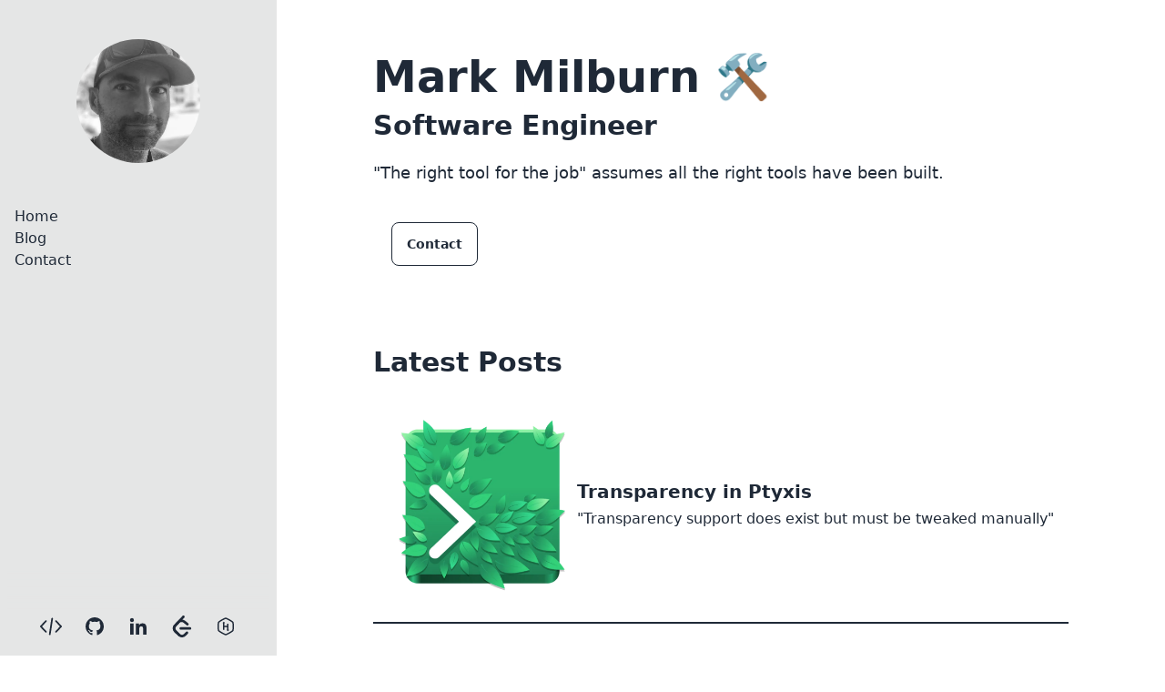

--- FILE ---
content_type: text/html; charset=utf-8
request_url: https://mmilburn.dev/
body_size: 4967
content:
<!DOCTYPE html><html lang="en" data-theme="synthwave"> <head><!-- Global Metadata --><meta charset="utf-8"><meta name="viewport" content="width=device-width,initial-scale=1"><link rel="icon" type="image/svg+xml" href="/favicon.svg"><link rel="sitemap" href="/sitemap-index.xml"><meta name="generator" content="Astro v4.13.0"><!-- Primary Meta Tags --><title>Mark Milburn | CV</title><meta name="title" content="Mark Milburn | CV"><meta name="description" content="Mark Milburn's CV"><!-- Open Graph / Facebook --><meta property="og:type" content="website"><meta property="og:url" content="https://mmilburn.dev/"><meta property="og:title" content="Mark Milburn | CV"><meta property="og:description" content="Mark Milburn's CV"><meta property="og:image" content="https://mmilburn.dev/unfurl.jpg"><!-- Twitter --><meta property="twitter:card" content="summary_large_image"><meta property="twitter:url" content="https://mmilburn.dev/"><meta property="twitter:title" content="Mark Milburn | CV"><meta property="twitter:description" content="Mark Milburn's CV"><meta property="twitter:image" content="https://mmilburn.dev/unfurl.jpg"><meta name="astro-view-transitions-enabled" content="true"><meta name="astro-view-transitions-fallback" content="animate"><link rel="stylesheet" href="/_astro/_page_.cZLwUVBN.css">
<style>.time-line-container>div:last-child .education__time>.education__line{display:none}.astro-route-announcer{position:absolute;left:0;top:0;clip:rect(0 0 0 0);-webkit-clip-path:inset(50%);clip-path:inset(50%);overflow:hidden;white-space:nowrap;width:1px;height:1px}
</style><script type="module" src="/_astro/hoisted.XYQjTWMW.js"></script></head> <body> <div class="bg-base-100 drawer lg:drawer-open"> <input id="my-drawer" type="checkbox" class="drawer-toggle"> <div class="drawer-content bg-base-100"> <div class="sticky lg:hidden top-0 z-30 flex h-16 w-full justify-center bg-opacity-90 backdrop-blur transition-all duration-100 bg-base-100 text-base-content shadow-sm"> <div class="navbar"> <div class="navbar-start"> <label for="my-drawer" class="btn btn-square btn-ghost"> <svg xmlns="http://www.w3.org/2000/svg" fill="none" viewBox="0 0 24 24" class="inline-block w-5 h-5 stroke-current"> <path stroke-linecap="round" stroke-linejoin="round" stroke-width="2" d="M4 6h16M4 12h16M4 18h16"></path> </svg> </label> </div> <div class="navbar-center"> <a class="btn btn-ghost normal-case text-xl print:hidden" href="/">Mark Milburn 🛠️</a> <div class="screen:hidden"> <a class="btn btn-ghost normal-case text-lg" href="/">Mark Milburn</a> <a class="text-lg btn btn-ghost underline" href="/cdn-cgi/l/email-protection#6b060a19002b06060207091e1905450f0e1d"><span class="__cf_email__" data-cfemail="741915061f3419191d181601061a5a101102">[email&#160;protected]</span></a> <a class="text-lg btn btn-ghost" href="tel:+1(720)340-1094">(720) 340-1094</a> <span class="text-lg font-semibold">Boulder, CO</span> </div> </div> <div class="navbar-end"></div> </div> </div> <div class="md:flex md:justify-center"> <main class="p-6 pt-10 lg:max-w-[900px] max-w-[100vw]">  <div class="pb-12 mt-5"> <div class="text-5xl font-bold">Mark Milburn 🛠️</div> <div class="text-3xl py-3 font-bold">Software Engineer</div> <div class="py-2"> <text class="text-lg">
"The right tool for the job" assumes all the right tools have
                been built.
</text> </div> <div class="mt-8"> <!--<a class="btn btn-outline" href="/cv" target="_blank"> CV </a>--> <a href="/cdn-cgi/l/email-protection#4e232f3c250e232327222c3b3c20602a2b38" target="_blank" class="btn btn-outline ml-5">Contact</a> </div> </div>  <div> <div class="text-3xl w-full font-bold mb-5 mt-10">Latest Posts</div> </div>  <div class="rounded-lg bg-base-100 hover:shadow-xl transition ease-in-out hover:scale-[102%]"> <a href="/blog/transparency-in-ptyxis" target="_self"> <div class="hero-content flex-col md:flex-row"> <img src="/_astro/ptyxis.Dmd0F9Xt_ZMgpEG.webp" alt="Transparency in Ptyxis" class="max-w-full md:max-w-[13rem] rounded-lg" width="750" height="422" loading="lazy" decoding="async"> <div class="grow w-full"> <h1 class="text-xl font-bold"> Transparency in Ptyxis  </h1> <p class="py-1 text-1xl">&quot;Transparency support does exist but must be tweaked manually&quot;</p> <div class="card-actions justify-end">  </div> </div> </div> </a> </div> <div class="divider my-0"></div>  </main> </div> <footer class="footer footer-center block mb-5 pt-10 print:hidden"> <div class="pb-2">
&copy; 2024 Mark Milburn
</div> <div class="inline opacity-75">
Built with
<!-- Thanks for using this template. You can keep this line to support my work :) --> <a href="https://astrofy-template.netlify.app/" target="_blank" class="font-bold">Astrofy Template ⚡️</a> and
<a href="https://bun.sh" target="_blank" class="font-bold">bun <img class="inline size-4" src="/bun-logo.svg" alt="bun logo"></a> </div> </footer> </div> <div class="drawer-side z-40"> <label for="my-drawer" class="drawer-overlay"></label> <aside class="px-2 pt-2 h-auto min-h-full w-[19rem] bg-base-200 text-base-content flex flex-col"> <div class="w-fit mx-auto mt-5 mb-6"> <a href="/"> <div class="avatar transition ease-in-out hover:scale-[102%] block m-auto"> <div class="w-[8.5rem]"> <img src="/_astro/profile.D16XuX7k_Z1BMXiO.webp" class="mask mask-circle" alt="Profile" width="512" height="626" loading="lazy" decoding="async"> </div> </div> </a> </div> <ul class="menu grow shrink menu-md overflow-y-auto"> <li><a class="py-3 text-base" id="home" href="/">Home</a></li> <li><a class="py-3 text-base" id="blog" href="/blog/">Blog</a></li> <!--<li><a class="py-3 text-base" id="cv" href="/cv">CV</a></li>--> <li> <a class="py-3 text-base" href="/cdn-cgi/l/email-protection#f39e928198b39e9e9a9f9186819ddd979685" target="_blank" referrerpolicy="no-referrer-when-downgrade">Contact</a> </li> </ul> <script data-cfasync="false" src="/cdn-cgi/scripts/5c5dd728/cloudflare-static/email-decode.min.js"></script><script>(function(){const sideBarActiveItemID = "home";
const activeClass = "bg-base-300";

    const activeItemElem = document.getElementById(sideBarActiveItemID);
    activeItemElem && activeItemElem.classList.add(activeClass);
})();</script> <div class="block sticky pointer-events-none bottom-10 bg-base-200 justify-center h-12 [mask-image:linear-gradient(transparent,#000000)]"></div> <div class="social-icons px-4 pb-5 pt-1 flex self-center justify-center sticky bottom-0 bg-base-200"> <a href="https://app.codecrafters.io/users/mmilburn" target="_blank" class="mx-3" aria-label="CodeCrafters" title="CodeCrafters"> <svg xmlns="http://www.w3.org/2000/svg" width="24" height="24" viewBox="0 0 500 500" style="fill: currentColor;transform: ;msFilter:;"> <path fill-rule="evenodd" clip-rule="evenodd" d="M494.841 237.638L379.155 115.073C372.276 107.569 360.395 106.944 352.891 114.448C345.387 121.326 344.761 133.208 352.265 140.712L455.445 250.77L351.64 360.203C344.761 367.707 344.761 379.588 352.265 386.467C356.017 389.594 360.395 391.47 365.397 391.47C370.4 391.47 375.403 389.594 379.155 385.842L494.841 263.277C501.72 256.398 501.72 245.142 494.841 237.638Z"></path> <path fill-rule="evenodd" clip-rule="evenodd" d="M147.157 114.448C139.653 107.569 127.771 107.569 120.893 115.073L4.58107 237.638C-2.29758 245.142 -2.29758 256.398 4.58107 263.277L120.267 385.842C124.019 389.594 129.022 391.47 134.025 391.47C138.402 391.47 143.405 389.594 147.157 386.467C154.661 379.588 155.286 367.707 147.782 360.203L43.977 250.77L147.782 141.337C154.661 133.833 154.661 121.952 147.157 114.448Z"></path> <path fill-rule="evenodd" clip-rule="evenodd" d="M280.352 51.9145C270.347 50.6638 260.342 57.5424 259.091 67.5478L204.062 427.739C202.811 437.744 209.69 447.749 219.695 449C220.946 449 221.571 449 222.822 449C232.202 449 239.706 442.121 241.582 433.367L296.611 73.1757C297.236 63.1704 290.358 53.7905 280.352 51.9145Z"></path> </svg> </a> <a href="https://github.com/mmilburn" target="_blank" class="mx-3" aria-label="Github" title="Github"> <svg xmlns="http://www.w3.org/2000/svg" width="24" height="24" viewBox="0 0 24 24" style="fill: currentColor;transform: ;msFilter:;"> <path fill-rule="evenodd" clip-rule="evenodd" d="M12.026 2c-5.509 0-9.974 4.465-9.974 9.974 0 4.406 2.857 8.145 6.821 9.465.499.09.679-.217.679-.481 0-.237-.008-.865-.011-1.696-2.775.602-3.361-1.338-3.361-1.338-.452-1.152-1.107-1.459-1.107-1.459-.905-.619.069-.605.069-.605 1.002.07 1.527 1.028 1.527 1.028.89 1.524 2.336 1.084 2.902.829.091-.645.351-1.085.635-1.334-2.214-.251-4.542-1.107-4.542-4.93 0-1.087.389-1.979 1.024-2.675-.101-.253-.446-1.268.099-2.64 0 0 .837-.269 2.742 1.021a9.582 9.582 0 0 1 2.496-.336 9.554 9.554 0 0 1 2.496.336c1.906-1.291 2.742-1.021 2.742-1.021.545 1.372.203 2.387.099 2.64.64.696 1.024 1.587 1.024 2.675 0 3.833-2.33 4.675-4.552 4.922.355.308.675.916.675 1.846 0 1.334-.012 2.41-.012 2.737 0 .267.178.577.687.479C19.146 20.115 22 16.379 22 11.974 22 6.465 17.535 2 12.026 2z"></path> </svg> </a> <a href="https://www.linkedin.com/in/mark-milburn" target="_blank" class="mx-3" aria-label="Linkedin" title="Linkedin"> <svg xmlns="http://www.w3.org/2000/svg" width="24" height="24" viewBox="0 0 24 24" style="fill: currentColor;transform: ;msFilter:;"> <circle cx="4.983" cy="5.009" r="2.188"></circle> <path d="M9.237 8.855v12.139h3.769v-6.003c0-1.584.298-3.118 2.262-3.118 1.937 0 1.961 1.811 1.961 3.218v5.904H21v-6.657c0-3.27-.704-5.783-4.526-5.783-1.835 0-3.065 1.007-3.568 1.96h-.051v-1.66H9.237zm-6.142 0H6.87v12.139H3.095z"></path> </svg> </a> <a href="https://leetcode.com/u/omniscientsock/" target="_blank" class="mx-3" aria-label="LeetCode" title="LeetCode"> <svg width="24" height="24" viewBox="0 0 95 111" xmlns="http://www.w3.org/2000/svg" style="fill: currentColor;transform: ;msFilter:;"> <path d="M68.0063 83.0664C70.5 80.5764 74.5366 80.5829 77.0223 83.0809C79.508 85.579 79.5015 89.6226 77.0078 92.1127L65.9346 103.17C55.7187 113.371 39.06 113.519 28.6718 103.513C28.6117 103.456 23.9861 98.9201 8.72653 83.957C-1.42528 74.0029 -2.43665 58.0749 7.11648 47.8464L24.9282 28.7745C34.4095 18.6219 51.887 17.5122 62.7275 26.2789L78.9048 39.362C81.6444 41.5776 82.0723 45.5985 79.8606 48.3429C77.6488 51.0873 73.635 51.5159 70.8954 49.3003L54.7182 36.2173C49.0488 31.6325 39.1314 32.2622 34.2394 37.5006L16.4274 56.5727C11.7767 61.5522 12.2861 69.574 17.6456 74.8292C28.851 85.8169 37.4869 94.2846 37.4969 94.2942C42.8977 99.496 51.6304 99.4184 56.9331 94.1234L68.0063 83.0664Z"></path> <path fill-rule="evenodd" clip-rule="evenodd" d="M41.1067 72.0014C37.5858 72.0014 34.7314 69.1421 34.7314 65.615C34.7314 62.0879 37.5858 59.2286 41.1067 59.2286H88.1245C91.6454 59.2286 94.4997 62.0879 94.4997 65.615C94.4997 69.1421 91.6454 72.0014 88.1245 72.0014H41.1067Z"></path> <path fill-rule="evenodd" clip-rule="evenodd" d="M49.9118 2.02335C52.3173 -0.55232 56.3517 -0.686894 58.9228 1.72277C61.494 4.13244 61.6284 8.17385 59.2229 10.7495L16.4276 56.5729C11.7768 61.552 12.2861 69.5738 17.6453 74.8292L37.4088 94.2091C39.9249 96.6764 39.968 100.72 37.505 103.24C35.042 105.761 31.0056 105.804 28.4895 103.337L8.72593 83.9567C-1.42529 74.0021 -2.43665 58.0741 7.1169 47.8463L49.9118 2.02335Z"></path> </svg> </a> <a href="https://www.hackerrank.com/profile/belligerentduck" target="_blank" class="mx-3" aria-label="HackerRank" title="HackerRank"> <svg width="24" height="24" viewBox="0 0 32 32" xmlns="http://www.w3.org/2000/svg" style="fill: currentColor;transform: ;msFilter:;"> <path fill-rule="evenodd" clip-rule="evenodd" d="M 15.998047 3 C 14.225047 3 5.5352031 7.9839062 4.6582031 9.5039062 C 3.7802031 11.024906 3.7802031 20.983047 4.6582031 22.498047 C 5.5392031 24.017047 14.229047 29 15.998047 29 C 17.762047 29 26.451938 24.019953 27.335938 22.501953 C 28.222938 20.979953 28.222938 11.014047 27.335938 9.4980469 L 27.335938 9.4960938 C 26.444937 7.9790937 17.756047 3 15.998047 3 z M 15.996094 5.0117188 C 17.693094 5.3647187 24.417703 9.2167656 25.595703 10.509766 C 26.135703 12.150766 26.134703 19.844281 25.595703 21.488281 C 24.425703 22.779281 17.695094 26.636281 15.996094 26.988281 C 14.298094 26.638281 7.5723906 22.783234 6.4003906 21.490234 C 5.8653906 19.842234 5.8653906 12.155766 6.4003906 10.509766 C 7.5693906 9.2167656 14.297094 5.3617187 15.996094 5.0117188 z M 13 9 L 11 11 L 12 11 L 12 21 L 14 21 L 14 17 L 18 17 L 18 21 L 17 21 L 19 23 L 21 21 L 20 21 L 20 12 L 18 12 L 18 15 L 14 15 L 14 11 L 15 11 L 13 9 z"></path> </svg> </a> </div> </aside> </div> </div> <script defer src="https://static.cloudflareinsights.com/beacon.min.js/vcd15cbe7772f49c399c6a5babf22c1241717689176015" integrity="sha512-ZpsOmlRQV6y907TI0dKBHq9Md29nnaEIPlkf84rnaERnq6zvWvPUqr2ft8M1aS28oN72PdrCzSjY4U6VaAw1EQ==" data-cf-beacon='{"version":"2024.11.0","token":"6893ca93625240d89bc784111c6aa763","r":1,"server_timing":{"name":{"cfCacheStatus":true,"cfEdge":true,"cfExtPri":true,"cfL4":true,"cfOrigin":true,"cfSpeedBrain":true},"location_startswith":null}}' crossorigin="anonymous"></script>
</body></html>

--- FILE ---
content_type: image/svg+xml
request_url: https://mmilburn.dev/bun-logo.svg
body_size: 1177
content:
<svg id="Bun" xmlns="http://www.w3.org/2000/svg" viewBox="0 0 80 70"><title>Bun Logo</title><path id="Shadow" d="M71.09,20.74c-.16-.17-.33-.34-.5-.5s-.33-.34-.5-.5-.33-.34-.5-.5-.33-.34-.5-.5-.33-.34-.5-.5-.33-.34-.5-.5-.33-.34-.5-.5A26.46,26.46,0,0,1,75.5,35.7c0,16.57-16.82,30.05-37.5,30.05-11.58,0-21.94-4.23-28.83-10.86l.5.5.5.5.5.5.5.5.5.5.5.5.5.5C19.55,65.3,30.14,69.75,42,69.75c20.68,0,37.5-13.48,37.5-30C79.5,32.69,76.46,26,71.09,20.74Z"/><g id="Body"><path id="Background" d="M73,35.7c0,15.21-15.67,27.54-35,27.54S3,50.91,3,35.7C3,26.27,9,17.94,18.22,13S33.18,3,38,3s8.94,4.13,19.78,10C67,17.94,73,26.27,73,35.7Z" style="fill:#fbf0df"/><path id="Bottom_Shadow" data-name="Bottom Shadow" d="M73,35.7a21.67,21.67,0,0,0-.8-5.78c-2.73,33.3-43.35,34.9-59.32,24.94A40,40,0,0,0,38,63.24C57.3,63.24,73,50.89,73,35.7Z" style="fill:#f6dece"/><path id="Light_Shine" data-name="Light Shine" d="M24.53,11.17C29,8.49,34.94,3.46,40.78,3.45A9.29,9.29,0,0,0,38,3c-2.42,0-5,1.25-8.25,3.13-1.13.66-2.3,1.39-3.54,2.15-2.33,1.44-5,3.07-8,4.7C8.69,18.13,3,26.62,3,35.7c0,.4,0,.8,0,1.19C9.06,15.48,20.07,13.85,24.53,11.17Z" style="fill:#fffefc"/><path id="Top" d="M35.12,5.53A16.41,16.41,0,0,1,29.49,18c-.28.25-.06.73.3.59,3.37-1.31,7.92-5.23,6-13.14C35.71,5,35.12,5.12,35.12,5.53Zm2.27,0A16.24,16.24,0,0,1,39,19c-.12.35.31.65.55.36C41.74,16.56,43.65,11,37.93,5,37.64,4.74,37.19,5.14,37.39,5.49Zm2.76-.17A16.42,16.42,0,0,1,47,17.12a.33.33,0,0,0,.65.11c.92-3.49.4-9.44-7.17-12.53C40.08,4.54,39.82,5.08,40.15,5.32ZM21.69,15.76a16.94,16.94,0,0,0,10.47-9c.18-.36.75-.22.66.18-1.73,8-7.52,9.67-11.12,9.45C21.32,16.4,21.33,15.87,21.69,15.76Z" style="fill:#ccbea7;fill-rule:evenodd"/><path id="Outline" d="M38,65.75C17.32,65.75.5,52.27.5,35.7c0-10,6.18-19.33,16.53-24.92,3-1.6,5.57-3.21,7.86-4.62,1.26-.78,2.45-1.51,3.6-2.19C32,1.89,35,.5,38,.5s5.62,1.2,8.9,3.14c1,.57,2,1.19,3.07,1.87,2.49,1.54,5.3,3.28,9,5.27C69.32,16.37,75.5,25.69,75.5,35.7,75.5,52.27,58.68,65.75,38,65.75ZM38,3c-2.42,0-5,1.25-8.25,3.13-1.13.66-2.3,1.39-3.54,2.15-2.33,1.44-5,3.07-8,4.7C8.69,18.13,3,26.62,3,35.7,3,50.89,18.7,63.25,38,63.25S73,50.89,73,35.7C73,26.62,67.31,18.13,57.78,13,54,11,51.05,9.12,48.66,7.64c-1.09-.67-2.09-1.29-3-1.84C42.63,4,40.42,3,38,3Z"/></g><g id="Mouth"><g id="Background-2" data-name="Background"><path d="M45.05,43a8.93,8.93,0,0,1-2.92,4.71,6.81,6.81,0,0,1-4,1.88A6.84,6.84,0,0,1,34,47.71,8.93,8.93,0,0,1,31.12,43a.72.72,0,0,1,.8-.81H44.26A.72.72,0,0,1,45.05,43Z" style="fill:#b71422"/></g><g id="Tongue"><path id="Background-3" data-name="Background" d="M34,47.79a6.91,6.91,0,0,0,4.12,1.9,6.91,6.91,0,0,0,4.11-1.9,10.63,10.63,0,0,0,1-1.07,6.83,6.83,0,0,0-4.9-2.31,6.15,6.15,0,0,0-5,2.78C33.56,47.4,33.76,47.6,34,47.79Z" style="fill:#ff6164"/><path id="Outline-2" data-name="Outline" d="M34.16,47a5.36,5.36,0,0,1,4.19-2.08,6,6,0,0,1,4,1.69c.23-.25.45-.51.66-.77a7,7,0,0,0-4.71-1.93,6.36,6.36,0,0,0-4.89,2.36A9.53,9.53,0,0,0,34.16,47Z"/></g><path id="Outline-3" data-name="Outline" d="M38.09,50.19a7.42,7.42,0,0,1-4.45-2,9.52,9.52,0,0,1-3.11-5.05,1.2,1.2,0,0,1,.26-1,1.41,1.41,0,0,1,1.13-.51H44.26a1.44,1.44,0,0,1,1.13.51,1.19,1.19,0,0,1,.25,1h0a9.52,9.52,0,0,1-3.11,5.05A7.42,7.42,0,0,1,38.09,50.19Zm-6.17-7.4c-.16,0-.2.07-.21.09a8.29,8.29,0,0,0,2.73,4.37A6.23,6.23,0,0,0,38.09,49a6.28,6.28,0,0,0,3.65-1.73,8.3,8.3,0,0,0,2.72-4.37.21.21,0,0,0-.2-.09Z"/></g><g id="Face"><ellipse id="Right_Blush" data-name="Right Blush" cx="53.22" cy="40.18" rx="5.85" ry="3.44" style="fill:#febbd0"/><ellipse id="Left_Bluch" data-name="Left Bluch" cx="22.95" cy="40.18" rx="5.85" ry="3.44" style="fill:#febbd0"/><path id="Eyes" d="M25.7,38.8a5.51,5.51,0,1,0-5.5-5.51A5.51,5.51,0,0,0,25.7,38.8Zm24.77,0A5.51,5.51,0,1,0,45,33.29,5.5,5.5,0,0,0,50.47,38.8Z" style="fill-rule:evenodd"/><path id="Iris" d="M24,33.64a2.07,2.07,0,1,0-2.06-2.07A2.07,2.07,0,0,0,24,33.64Zm24.77,0a2.07,2.07,0,1,0-2.06-2.07A2.07,2.07,0,0,0,48.75,33.64Z" style="fill:#fff;fill-rule:evenodd"/></g></svg>